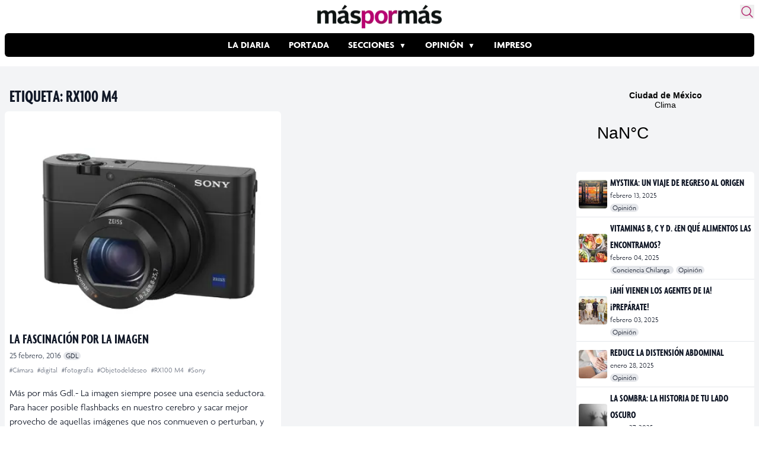

--- FILE ---
content_type: text/html; charset=utf-8
request_url: https://www.google.com/recaptcha/api2/aframe
body_size: 267
content:
<!DOCTYPE HTML><html><head><meta http-equiv="content-type" content="text/html; charset=UTF-8"></head><body><script nonce="ISuql-byRTpNjd4VhCDJeA">/** Anti-fraud and anti-abuse applications only. See google.com/recaptcha */ try{var clients={'sodar':'https://pagead2.googlesyndication.com/pagead/sodar?'};window.addEventListener("message",function(a){try{if(a.source===window.parent){var b=JSON.parse(a.data);var c=clients[b['id']];if(c){var d=document.createElement('img');d.src=c+b['params']+'&rc='+(localStorage.getItem("rc::a")?sessionStorage.getItem("rc::b"):"");window.document.body.appendChild(d);sessionStorage.setItem("rc::e",parseInt(sessionStorage.getItem("rc::e")||0)+1);localStorage.setItem("rc::h",'1769294207954');}}}catch(b){}});window.parent.postMessage("_grecaptcha_ready", "*");}catch(b){}</script></body></html>